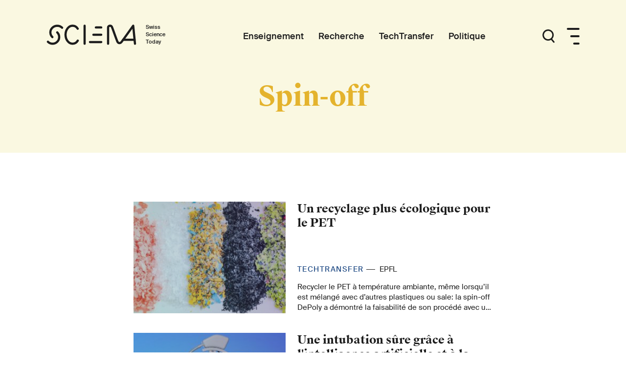

--- FILE ---
content_type: text/html;charset=UTF-8
request_url: https://www.sciena.ch/fr/topic/spin-off/page/6.html
body_size: 8446
content:

<!DOCTYPE html>
<html lang="fr">
<head>



<meta charset="utf-8">
<meta http-equiv="X-UA-Compatible" content="IE=edge">
<meta name="viewport" content="width=device-width, initial-scale=1, shrink-to-fit=no">

<link rel="alternate" hreflang="fr" href="https://www.sciena.ch/fr/topic/spin-off.html"/>
<link rel="alternate" hreflang="x-default" href="https://www.sciena.ch/topic/spin-off.html"/>

        <link rel="alternate" hreflang="en" href="https://www.sciena.ch/topic/spin-off.html"/>
        <link rel="alternate" hreflang="de" href="https://www.sciena.ch/de/topic/spin-off.html"/>
        <link rel="alternate" hreflang="it" href="https://www.sciena.ch/it/topic/spin-off.html"/>



<meta name="google-site-verification" content="zqdJ7uDelo6nhsiKaP1qpr_-cs4B7pOMdVeS9XTbjOs" />


<title>Spin-off - Sciena</title>

<meta name="description" content="The meta description">

<link rel="canonical" href="https://www.sciena.ch/fr/topic/spin-off.html">


<!-- CSS -->
<link rel="stylesheet" href="/app/main.css">
<link rel="stylesheet" href="/.resources/main/webresources/external/outdatedbrowser.min.css">

<script>window.mgnlContextPath = "";</script>

<link rel="manifest" href="/manifest.json" crossorigin="use-credentials">

<!-- Android / Standard: 192x192px -->
<meta name="application-name" content="Sciena">
<meta name="mobile-web-app-capable" content="no">
<meta name="theme-color" content="#282828">
<link rel="icon" sizes="192x192" href="/icns-touch-icon.png">

<!-- iOS: 152x152px (180x180px) -->
<meta name="apple-mobile-web-app-capable" content="no">
<meta name="apple-mobile-web-app-title" content="Sciena">
<meta name="apple-mobile-web-app-status-bar-style" content="default">
<meta name="format-detection" content="telephone=no">
<link rel="apple-touch-icon" href="/icns-apple-touch-icon.png">

<!-- Safari pinned tab: 80x80px -->
<link rel="mask-icon" href="/icns-website-icon.svg" color="#282828">

<!-- Windows: 144x144px -->
<meta name="msapplication-TileImage" content="/icns-ms-touch-icon.png">
<meta name="msapplication-TileColor" content="#282828">
<meta name="msapplication-tap-highlight" content="no">

<!-- Social networks -->
<meta property="og:title" content="Spin-off">
<meta property="og:description" content="The meta description">
<meta property="og:url" content="https://www.sciena.ch/fr/topic/spin-off.html">
<meta property="og:site_name" content="Sciena">
<meta property="og:locale" content="fr">
<meta property="og:type" content="website">

<meta name="twitter:title" content="Spin-off">
<meta name="twitter:description" content="The meta description">


        <meta property="og:image" content="https://www.sciena.ch/.imaging/mte/default-theme/hero-800/dam/logo/ETH-Rat/ETHR_Twitter_Banner_twitter_card.jpg/jcr:content/ETHR_Twitter_Banner_twitter_card.jpg">
        <meta property="og:image:width" content="800">
        <meta property="og:image:alt" content="">
        <meta name="twitter:card" content="summary_large_image">
        <meta name="twitter:image" content="https://www.sciena.ch/.imaging/mte/default-theme/hero-800/dam/logo/ETH-Rat/ETHR_Twitter_Banner_twitter_card.jpg/jcr:content/ETHR_Twitter_Banner_twitter_card.jpg">
        <meta name="twitter:image:alt" content="">

<script src="https://www.google.com/recaptcha/api.js" async defer></script>
<script>
    function onSubmit(token) {
        document.getElementById("displayform").submit();
    }
</script>
</head>


<body class="theme-yellow preview-mode">

    <main id="view" class="o-view" :class="{'user-scrolled': animationHandler.userScrolled}">






    <header class="o-view-header has-hidden-links  -bgcolor-theme">
        <div class="o-group is-large">
            <div class="o-flex-space">

                <div class="is-left">
<a class="logo" href="/fr/" accesskey="0" aria-label="Page d'accueil">
<svg xmlns="http://www.w3.org/2000/svg" width="246px" height="42px" viewBox="0 0 246 42">
  <g fill="none" fill-rule="evenodd" transform="translate(3 -2)">
    <text fill="currentColor" font-family="SuisseIntl-Medium" font-size="11">
      <tspan x="199.5" y="11">Swiss</tspan>
    </text>
    <text fill="currentColor" font-family="SuisseIntl-Medium" font-size="11">
      <tspan x="199.5" y="26">Science</tspan>
    </text>
    <text fill="currentColor" font-family="SuisseIntl-Medium" font-size="11">
      <tspan x="199.5" y="41">Today</tspan>
    </text>
    <g stroke="currentColor" stroke-linecap="round" stroke-width="4.5" transform="translate(0 4.549)">
      <path d="M61 30.4333024C58.7602069 34.35207 54.6781694 36.7454258 50.355839 36.7454258 42.4276476 36.7454258 36 28.5194857 36 18.3724959 36 8.22550618 42.4276476.000289314697 50.355839.000289314697 54.6068899.000289314697 58.5970724 2.22873578 60.8691984 6.12291161M98 3.54562395L109 3.54562395M93 18.4500323L109 18.4500323M86 33.3547299L109 33.3547299M19.0541058 13.6472636C24.3152981 18.9366596 24.3152981 27.5133938 19.0541058 32.8035131 13.7921942 38.092909 5.26191165 38.092909 0 32.8035131"/>
      <path d="M9.11745478,23.2287155 C3.62751507,17.9385962 3.62751507,9.36258527 9.11745478,4.07246602 C14.6073945,-1.21692995 23.5093096,-1.21692995 29,4.07246602"/>
      <path stroke-linejoin="round" d="M75,0.000216986024 L75,36.7453535"/>
      <path d="M153.631674,28.7727084 L177.168295,28.7727084"/>
      <path stroke-linejoin="round" d="M178,36.7451365 L174.367349,-2.59348099e-13 C174.367349,-2.59348099e-13 151.161297,32.5558597 149.864537,33.8997265 C149.121789,34.6700268 147.902533,35.5148258 146.479469,35.5148258 C144.478712,35.5148258 143.02192,34.718487 142.078235,32.5153556 C138.743401,24.7342368 133.384846,8.50078911 130.843713,2.44760235 C130.279654,1.10445886 128.81138,-2.59348099e-13 127.012996,-2.59348099e-13 C124.796949,-2.59348099e-13 123,1.56229937 123,3.48985854 L123,36.779131"/>
    </g>
  </g>
</svg>
</a>
                </div>


                <ul class="navigation-links main-navigation o-flex-space">


<li class="link">
            <a href="/fr/teaching.html" class="" aria-label="Enseignement">
                <span>
        Enseignement
                </span>
            </a>

</li>


<li class="link">
            <a href="/fr/research.html" class="" aria-label="Recherche">
                <span>
        Recherche
                </span>
            </a>

</li>


<li class="link">
            <a href="/fr/tech-transfer.html" class="" aria-label="TechTransfer">
                <span>
        TechTransfer
                </span>
            </a>

</li>


<li class="link">
            <a href="/fr/politics.html" class="" aria-label="Politique">
                <span>
        Politique
                </span>
            </a>

</li>
                </ul>


                <div class="navigation-menu is-right o-flex-space has-gutter">
                    <div class="search-button" v-on:click="toggleMenuAndFocusSearch" v-bind:class="{'js-open': isMenuOpen}" aria-label="Alterner le menu" accesskey="2">
                        <svg xmlns="http://www.w3.org/2000/svg" width="25" height="28" viewBox="0 0 25 28">
                          <g fill="#1D1D1B" transform="translate(.233 -.443)">
                            <path d="M23.3,27.8 C22.9,27.8 22.4,27.6 22.1,27.3 L17.1,21.3 C16.6,20.7 16.7,19.7 17.3,19.2 C17.9,18.7 18.9,18.8 19.4,19.4 L24.4,25.4 C24.9,26 24.8,27 24.2,27.5 C24,27.7 23.6,27.8 23.3,27.8 Z"/>
                            <path d="M11.5,23.5 C5.2,23.5 0,18.4 0,12 C0,5.6 5.2,0.5 11.5,0.5 C17.8,0.5 23,5.7 23,12 C23,18.3 17.9,23.5 11.5,23.5 Z M11.5,3.5 C6.8,3.5 3,7.4 3,12 C3,16.6 6.8,20.5 11.5,20.5 C16.2,20.5 20,16.7 20,12 C20,7.3 16.2,3.5 11.5,3.5 Z"/>
                          </g>
                        </svg>
                    </div>
                    <div>
                        <div class="menu-button" v-on:click="toggleMenu" v-bind:class="{'js-open': isMenuOpen}" aria-label="Alterner le menu" accesskey="1">
                            <span></span>
                            <span></span>
                            <span></span>
                        </div>
                        <!--svg xmlns="http://www.w3.org/2000/svg" width="26" height="34" viewBox="0 0 26 34">
                          <path fill="#1D1D1B" d="M24.5 32.8L13.5 32.8C12.7 32.8 12 32.1 12 31.3 12 30.5 12.7 29.8 13.5 29.8L24.5 29.8C25.3 29.8 26 30.5 26 31.3 26 32.1 25.3 32.8 24.5 32.8zM24.5 17.9L8.5 17.9C7.7 17.9 7 17.2 7 16.4 7 15.6 7.7 14.9 8.5 14.9L24.5 14.9C25.3 14.9 26 15.6 26 16.4 26 17.2 25.3 17.9 24.5 17.9zM24.5 3L1.5 3C.7 3 0 2.3 0 1.5 0 .7.7 0 1.5 0L24.5 0C25.3 0 26 .7 26 1.5 26 2.3 25.3 3 24.5 3z" transform="translate(0 .9)"/>
                        </svg-->
                    </div>
                </div>
            </div>
        </div>
    </header>

        <div class="bg-fallback -bgcolor-theme"></div>
        <div class="header-title-wrapper -bgcolor-theme">
            <h1 class="header-title -color-theme">Spin-off</h1>
        </div>

        <div class="close-menu-canvas" v-on:click="toggleMenu" v-bind:class="{'js-open': isMenuOpen, 'js-animating': isMenuAnimating}"></div>
        <nav id="mainNavigation" class="o-navigation has-hidden-links is-light-cyan-blue3-background" v-bind:class="{'js-open': isMenuOpen, 'js-animating': isMenuAnimating}">

            <div class="logo-wrapper is-mobile">
<a class="logo" href="/fr/" aria-label="Page d'accueil">
<svg xmlns="http://www.w3.org/2000/svg" width="246px" height="42px" viewBox="0 0 246 42">
  <g fill="none" fill-rule="evenodd" transform="translate(3 -2)">
    <text fill="currentColor" font-family="SuisseIntl-Medium" font-size="11">
      <tspan x="199.5" y="11">Swiss</tspan>
    </text>
    <text fill="currentColor" font-family="SuisseIntl-Medium" font-size="11">
      <tspan x="199.5" y="26">Science</tspan>
    </text>
    <text fill="currentColor" font-family="SuisseIntl-Medium" font-size="11">
      <tspan x="199.5" y="41">Today</tspan>
    </text>
    <g stroke="currentColor" stroke-linecap="round" stroke-width="4.5" transform="translate(0 4.549)">
      <path d="M61 30.4333024C58.7602069 34.35207 54.6781694 36.7454258 50.355839 36.7454258 42.4276476 36.7454258 36 28.5194857 36 18.3724959 36 8.22550618 42.4276476.000289314697 50.355839.000289314697 54.6068899.000289314697 58.5970724 2.22873578 60.8691984 6.12291161M98 3.54562395L109 3.54562395M93 18.4500323L109 18.4500323M86 33.3547299L109 33.3547299M19.0541058 13.6472636C24.3152981 18.9366596 24.3152981 27.5133938 19.0541058 32.8035131 13.7921942 38.092909 5.26191165 38.092909 0 32.8035131"/>
      <path d="M9.11745478,23.2287155 C3.62751507,17.9385962 3.62751507,9.36258527 9.11745478,4.07246602 C14.6073945,-1.21692995 23.5093096,-1.21692995 29,4.07246602"/>
      <path stroke-linejoin="round" d="M75,0.000216986024 L75,36.7453535"/>
      <path d="M153.631674,28.7727084 L177.168295,28.7727084"/>
      <path stroke-linejoin="round" d="M178,36.7451365 L174.367349,-2.59348099e-13 C174.367349,-2.59348099e-13 151.161297,32.5558597 149.864537,33.8997265 C149.121789,34.6700268 147.902533,35.5148258 146.479469,35.5148258 C144.478712,35.5148258 143.02192,34.718487 142.078235,32.5153556 C138.743401,24.7342368 133.384846,8.50078911 130.843713,2.44760235 C130.279654,1.10445886 128.81138,-2.59348099e-13 127.012996,-2.59348099e-13 C124.796949,-2.59348099e-13 123,1.56229937 123,3.48985854 L123,36.779131"/>
    </g>
  </g>
</svg>
</a>
            </div>

            <div class="menu-close-icon" @click="toggleMenu">
                <svg xmlns="http://www.w3.org/2000/svg" width="26" height="26" viewBox="0 0 26 26">
                  <path fill="none" stroke="#1D1D1B" stroke-linecap="round" stroke-width="2" d="M0 0L24 24M24 0L0 24" transform="translate(1 1)"/>
                </svg>
            </div>

            <div class="navigation-group">
        <form action="/fr/search.html" class="o-search-form o-flex-inline">
            <input type="search" name="q" id="q" placeholder="Que cherchez-vous?" class="search-input cell-grow" value="" maxlength="1000" autocomplete="off" autocapitalize="off" spellcheck="false">
            <button class="search-button has-svg-icon search-icon">
                <span class="is-visually-hidden">Rechercher</span>
                <svg xmlns="http://www.w3.org/2000/svg" width="25" height="28" viewBox="0 0 25 28">
                  <g fill="#1D1D1B" transform="translate(.233 -.443)">
                    <path d="M23.3,27.8 C22.9,27.8 22.4,27.6 22.1,27.3 L17.1,21.3 C16.6,20.7 16.7,19.7 17.3,19.2 C17.9,18.7 18.9,18.8 19.4,19.4 L24.4,25.4 C24.9,26 24.8,27 24.2,27.5 C24,27.7 23.6,27.8 23.3,27.8 Z"/>
                    <path d="M11.5,23.5 C5.2,23.5 0,18.4 0,12 C0,5.6 5.2,0.5 11.5,0.5 C17.8,0.5 23,5.7 23,12 C23,18.3 17.9,23.5 11.5,23.5 Z M11.5,3.5 C6.8,3.5 3,7.4 3,12 C3,16.6 6.8,20.5 11.5,20.5 C16.2,20.5 20,16.7 20,12 C20,7.3 16.2,3.5 11.5,3.5 Z"/>
                  </g>
                </svg>
            </button>
        </form>

<div class="o-languages">
    

        <ul class="o-flex-inline has-gutter">
                    <li class=""><a href="/en/">en</a></li>
                    <li class=""><a href="/de/">de</a></li>
                    <li class="is-active">fr</li>
        </ul>
</div>
            </div>

            <div class="navigation-group">
                <div class="content">
                    <a href="/fr/" class="navigation-title">Swiss Science Today</a>
                    <ul class="navigation-links link-list o-flex-inline is-vertical">


<li class="link">
            <a href="/fr/teaching.html" class="" aria-label="Enseignement">
                <span>
        Enseignement
                </span>
            </a>

</li>


<li class="link">
            <a href="/fr/research.html" class="" aria-label="Recherche">
                <span>
        Recherche
                </span>
            </a>

</li>


<li class="link">
            <a href="/fr/tech-transfer.html" class="" aria-label="TechTransfer">
                <span>
        TechTransfer
                </span>
            </a>

</li>


<li class="link">
            <a href="/fr/politics.html" class="" aria-label="Politique">
                <span>
        Politique
                </span>
            </a>

</li>
                    </ul>
                </div>
            </div>

            <div class="navigation-group">
                <div class="content">
<h3 class="latest-topics-title">Derniers Sujets</h3>
<div class="latest-topics">
            <a class="o-topic-link" href="/fr/topic/artificial-intelligence.html">
                Intelligence artificielle
            </a>
            <a class="o-topic-link" href="/fr/topic/environment.html">
                Environnement
            </a>
            <a class="o-topic-link" href="/fr/topic/interview.html">
                Interview
            </a>
            <a class="o-topic-link" href="/fr/topic/climate-change.html">
                Changement climatique
            </a>
            <a class="o-topic-link" href="/fr/topic/cybersecurity.html">
                Cybersécurité
            </a>
            <a class="o-topic-link" href="/fr/topic/medicine.html">
                Médecine
            </a>
            <a class="o-topic-link" href="/fr/topic/big-data.html">
                Big Data
            </a>
            <a class="o-topic-link" href="/fr/topic/coronavirus.html">
                Coronavirus
            </a>
            <a class="o-topic-link" href="/fr/topic/health-sciences.html">
                Sciences de la santé
            </a>
            <a class="o-topic-link" href="/fr/topic/biodiversity.html">
                Biodiversité
            </a>
</div>




                </div>
            </div>


            <div class="navigation-group">
                <div class="content bottom-links-wrapper">
                    <ul class="bottom-links o-flex-inline-md-up has-gutter">


<li class="link">
            <a href="/fr/about.html" class="" aria-label="À propos">
                <span>
        À propos
                </span>
            </a>

</li>


<li class="link">
            <a href="/fr/newsletter.html" class="" aria-label="Newsletter">
                <span>
        Newsletter
                </span>
            </a>

</li>


<li class="link">
            <a href="/fr/impressum.html" class="" aria-label="Impressum">
                <span>
        Impressum
                </span>
            </a>

</li>


<li class="link">
            <a href="/fr/terms-and-conditions.html" class="" aria-label="Aspects juridiques">
                <span>
        Aspects juridiques
                </span>
            </a>

</li>
                    </ul>
                </div>
            </div>
        </nav>



        <article id="mainContent">








    <section class="o-section">
        <div class="o-group teaser-list">






            <div class="o-teaser small -border-blue theme-blue js-animation-planned ">

                <a class="o-flex is-multiline" href="/fr/tech-transfer/epfl-spinoff-closes-the-loop-on-pet-recycling.html?hidePaging=true">
                    <div class="image-wrapper">
                        <div class="teaser-image">











    <div class="o-lazy-media o-component  ">
            <lazy-media path="/fr/topic.json?id=jcr:8a3ce3bc-6be0-4470-ac64-92d4d8510819&size=small"
                        :ratio="{w:16,h:9}"
                        
                        position="is-"
                        :is-cover="true"
                        :is-instantly="true"
                        :is-autoplay="false"
                        :has-caption="false"
                        :max-width="0">
                        <figure class="figure" style="padding-top: calc(9 / 16 * 100%)">
                            <picture class="container js-loaded has-fixed-ratio">
                                <img class="media is- is-cover" width="0" height="0" src="[data-uri]">
                            </picture>
                        </figure>
            </lazy-media>
    </div>
                        </div>
                    </div>

                    
                    <div class="text-wrapper">
                        <div class="teaser-title h3 -hover-color-blue" style="-webkit-box-orient: vertical;">
                                Un recyclage plus écologique pour le PET
                        </div>

                        <div class="info">
                                <span class="category -color-blue">
                                    TechTransfer
                                </span>

                                    <svg class="svg-icon" xmlns="http://www.w3.org/2000/svg" width="18px" height="1px" viewBox="0 0 18 1" style="width: 18px; height: 1px; margin: 0 5px 0 0;">
                                      <path fill="none" stroke="#1D1D1D" d="M18,7.5 L6.77236045e-15,7.5" transform="translate(0 -7)"/>
                                    </svg>
                                    <div class="source-container ">
                                        <span>
                                            EPFL
                                        </span>
                                    </div>
                        </div>



                            <div class="lead" style="-webkit-box-orient: vertical;">Recycler le PET &agrave; temp&eacute;rature ambiante, m&ecirc;me lorsqu&rsquo;il est m&eacute;lang&eacute; avec d&rsquo;autres plastiques ou sale: la spin-off DePoly a d&eacute;montr&eacute; la faisabilit&eacute; de son proc&eacute;d&eacute; avec un dispositif pilote capable de traiter 50 tonnes par an. Gr&acirc;ce &agrave; une r&eacute;cente lev&eacute;e de fonds de 12,3 millions, elle pr&eacute;pare une usine d&rsquo;une capacit&eacute; 10 fois plus &eacute;lev&eacute;e.</div>
                    </div>
                </a>

            </div>


            <div class="o-teaser small -border-blue theme-blue js-animation-planned ">

                <a class="o-flex is-multiline" href="/fr/tech-transfer/safe-intubation-thanks-to-artificial-intelligence-and-robotics.html?hidePaging=true">
                    <div class="image-wrapper">
                        <div class="teaser-image">











    <div class="o-lazy-media o-component  ">
            <lazy-media path="/fr/topic.json?id=jcr:86d60bf5-255c-4153-904a-f4bb15fee399&size=small"
                        :ratio="{w:16,h:9}"
                        
                        position="is-"
                        :is-cover="true"
                        :is-instantly="true"
                        :is-autoplay="false"
                        :has-caption="false"
                        :max-width="0">
                        <figure class="figure" style="padding-top: calc(9 / 16 * 100%)">
                            <picture class="container js-loaded has-fixed-ratio">
                                <img class="media is- is-cover" width="0" height="0" src="[data-uri]">
                            </picture>
                        </figure>
            </lazy-media>
    </div>
                        </div>
                    </div>

                    
                    <div class="text-wrapper">
                        <div class="teaser-title h3 -hover-color-blue" style="-webkit-box-orient: vertical;">
                                Une intubation sûre grâce à l'intelligence artificielle et à la robotique
                        </div>

                        <div class="info">
                                <span class="category -color-blue">
                                    TechTransfer
                                </span>

                                    <svg class="svg-icon" xmlns="http://www.w3.org/2000/svg" width="18px" height="1px" viewBox="0 0 18 1" style="width: 18px; height: 1px; margin: 0 5px 0 0;">
                                      <path fill="none" stroke="#1D1D1D" d="M18,7.5 L6.77236045e-15,7.5" transform="translate(0 -7)"/>
                                    </svg>
                                    <div class="source-container ">
                                        <span>
                                            ETH Zurich
                                        </span>
                                    </div>
                        </div>



                            <div class="lead" style="-webkit-box-orient: vertical;">La spin-off de l&#39;ETH Zurich aiEndoscopic a d&eacute;velopp&eacute; un appareil qui devrait faciliter et s&eacute;curiser l&#39;intubation &agrave; l&#39;avenir. Il combine l&#39;intelligence artificielle et la robotique.</div>
                    </div>
                </a>

            </div>


            <div class="o-teaser small -border-blue theme-blue js-animation-planned ">

                <a class="o-flex is-multiline" href="/fr/tech-transfer/the-great-cleanup.html?hidePaging=true">
                    <div class="image-wrapper">
                        <div class="teaser-image">











    <div class="o-lazy-media o-component  ">
            <lazy-media path="/fr/topic.json?id=jcr:262113c6-9eb2-4d97-acc0-c8ac4726bbe4&size=small"
                        :ratio="{w:16,h:9}"
                        
                        position="is-"
                        :is-cover="true"
                        :is-instantly="true"
                        :is-autoplay="false"
                        :has-caption="false"
                        :max-width="0">
                        <figure class="figure" style="padding-top: calc(9 / 16 * 100%)">
                            <picture class="container js-loaded has-fixed-ratio">
                                <img class="media is- is-cover" width="0" height="0" src="[data-uri]">
                            </picture>
                        </figure>
            </lazy-media>
    </div>
                        </div>
                    </div>

                    
                    <div class="text-wrapper">
                        <div class="teaser-title h3 -hover-color-blue" style="-webkit-box-orient: vertical;">
                                Le grand nettoyage
                        </div>

                        <div class="info">
                                <span class="category -color-blue">
                                    TechTransfer
                                </span>

                                    <svg class="svg-icon" xmlns="http://www.w3.org/2000/svg" width="18px" height="1px" viewBox="0 0 18 1" style="width: 18px; height: 1px; margin: 0 5px 0 0;">
                                      <path fill="none" stroke="#1D1D1D" d="M18,7.5 L6.77236045e-15,7.5" transform="translate(0 -7)"/>
                                    </svg>
                                    <div class="source-container ">
                                        <span>
                                            ETH Zurich
                                        </span>
                                    </div>
                        </div>



                            <div class="lead" style="-webkit-box-orient: vertical;">De la lutte contre les micropolluants dans les eaux us&eacute;es &agrave; l&#39;&eacute;limination des d&eacute;chets plastiques dans les rivi&egrave;res, voici cinq solutions bas&eacute;es sur l&#39;expertise de l&#39;ETH Zurich.</div>
                    </div>
                </a>

            </div>


            <div class="o-teaser small -border-blue theme-blue js-animation-planned ">

                <a class="o-flex is-multiline" href="/fr/tech-transfer/diving-robot-for-dangerous-operations.html?hidePaging=true">
                    <div class="image-wrapper">
                        <div class="teaser-image">











    <div class="o-lazy-media o-component  ">
            <lazy-media path="/fr/topic.json?id=jcr:e038d580-7f2e-4c8b-a76d-b5bbe8e37caa&size=small"
                        :ratio="{w:16,h:9}"
                        
                        position="is-"
                        :is-cover="true"
                        :is-instantly="true"
                        :is-autoplay="false"
                        :has-caption="false"
                        :max-width="0">
                        <figure class="figure" style="padding-top: calc(9 / 16 * 100%)">
                            <picture class="container js-loaded has-fixed-ratio">
                                <img class="media is- is-cover" width="0" height="0" src="[data-uri]">
                            </picture>
                        </figure>
            </lazy-media>
    </div>
                        </div>
                    </div>

                    
                    <div class="text-wrapper">
                        <div class="teaser-title h3 -hover-color-blue" style="-webkit-box-orient: vertical;">
                                Robot de plongée pour les opérations dangereuses
                        </div>

                        <div class="info">
                                <span class="category -color-blue">
                                    TechTransfer
                                </span>

                                    <svg class="svg-icon" xmlns="http://www.w3.org/2000/svg" width="18px" height="1px" viewBox="0 0 18 1" style="width: 18px; height: 1px; margin: 0 5px 0 0;">
                                      <path fill="none" stroke="#1D1D1D" d="M18,7.5 L6.77236045e-15,7.5" transform="translate(0 -7)"/>
                                    </svg>
                                    <div class="source-container ">
                                        <span>
                                            ETH Zurich
                                        </span>
                                    </div>
                        </div>



                            <div class="lead" style="-webkit-box-orient: vertical;">Les plongeurs et plongeuses sont souvent expos&eacute;es &agrave; des risques consid&eacute;rables lorsqu&#39;elles et ils recherchent des personnes ou des objets sous l&#39;eau. Tethys, une spin-off de l&#39;ETH Zurich, a d&eacute;velopp&eacute; un robot sous-marin qui peut &ecirc;tre utilis&eacute; dans des situations trop dangereuses pour les plongeurs et plongeuses humaines.</div>
                    </div>
                </a>

            </div>


            <div class="o-teaser small -border-blue theme-blue js-animation-planned ">

                <a class="o-flex is-multiline" href="/fr/tech-transfer/deployable-electrodes-for-minimally-invasive-craniosurgery.html?hidePaging=true">
                    <div class="image-wrapper">
                        <div class="teaser-image">











    <div class="o-lazy-media o-component  ">
            <lazy-media path="/fr/topic.json?id=jcr:a3f61fd1-8963-46fa-a6be-ab331c90961a&size=small"
                        :ratio="{w:16,h:9}"
                        
                        position="is-"
                        :is-cover="true"
                        :is-instantly="true"
                        :is-autoplay="false"
                        :has-caption="false"
                        :max-width="0">
                        <figure class="figure" style="padding-top: calc(9 / 16 * 100%)">
                            <picture class="container js-loaded has-fixed-ratio">
                                <img class="media is- is-cover" width="0" height="0" src="[data-uri]">
                            </picture>
                        </figure>
            </lazy-media>
    </div>
                        </div>
                    </div>

                    
                    <div class="text-wrapper">
                        <div class="teaser-title h3 -hover-color-blue" style="-webkit-box-orient: vertical;">
                                Des électrodes déployables pour une chirurgie crânienne peu invasive
                        </div>

                        <div class="info">
                                <span class="category -color-blue">
                                    TechTransfer
                                </span>

                                    <svg class="svg-icon" xmlns="http://www.w3.org/2000/svg" width="18px" height="1px" viewBox="0 0 18 1" style="width: 18px; height: 1px; margin: 0 5px 0 0;">
                                      <path fill="none" stroke="#1D1D1D" d="M18,7.5 L6.77236045e-15,7.5" transform="translate(0 -7)"/>
                                    </svg>
                                    <div class="source-container ">
                                        <span>
                                            EPFL
                                        </span>
                                    </div>
                        </div>



                            <div class="lead" style="-webkit-box-orient: vertical;">Des scientifiques de l’EPFL ont développé un réseau d’électrodes déployable au-dessus d’une relativement large surface du cortex cérébral, à travers un petit trou percé dans le crâne. La technologie pourrait fournir une solution minimalement invasive pour des patients épileptiques.</div>
                    </div>
                </a>

            </div>


            <div class="o-teaser small -border-blue theme-blue js-animation-planned ">

                <a class="o-flex is-multiline" href="/fr/tech-transfer/new-eawag-spinoff-advises-wastewater-treatment-plant.html?hidePaging=true">
                    <div class="image-wrapper">
                        <div class="teaser-image">











    <div class="o-lazy-media o-component  ">
            <lazy-media path="/fr/topic.json?id=jcr:7b092188-94eb-4418-ace5-03ed350410f5&size=small"
                        :ratio="{w:16,h:9}"
                        
                        position="is-"
                        :is-cover="true"
                        :is-instantly="true"
                        :is-autoplay="false"
                        :has-caption="false"
                        :max-width="0">
                        <figure class="figure" style="padding-top: calc(9 / 16 * 100%)">
                            <picture class="container js-loaded has-fixed-ratio">
                                <img class="media is- is-cover" width="0" height="0" src="[data-uri]">
                            </picture>
                        </figure>
            </lazy-media>
    </div>
                        </div>
                    </div>

                    
                    <div class="text-wrapper">
                        <div class="teaser-title h3 -hover-color-blue" style="-webkit-box-orient: vertical;">
                                Upwater, la nouvelle entreprise spin-off de l’Eawag, conseille les stations d’épuration
                        </div>

                        <div class="info">
                                <span class="category -color-blue">
                                    TechTransfer
                                </span>

                                    <svg class="svg-icon" xmlns="http://www.w3.org/2000/svg" width="18px" height="1px" viewBox="0 0 18 1" style="width: 18px; height: 1px; margin: 0 5px 0 0;">
                                      <path fill="none" stroke="#1D1D1D" d="M18,7.5 L6.77236045e-15,7.5" transform="translate(0 -7)"/>
                                    </svg>
                                    <div class="source-container ">
                                        <span>
                                            Eawag
                                        </span>
                                    </div>
                        </div>



                            <div class="lead" style="-webkit-box-orient: vertical;">Wenzel&nbsp;Gruber, ing&eacute;nieur en environnement, et Robert&nbsp;Niederdorfer, microbiologiste, sont tous deux post-doctorants &agrave; l&rsquo;Eawag. D&eacute;but novembre&nbsp;2022, ils ont fond&eacute; avec deux autres partenaires le spin-off&nbsp;Upwater. Celui-ci propose aux stations d&rsquo;&eacute;puration des mesures leur permettant de r&eacute;duire les instabilit&eacute;s de leurs processus, leurs &eacute;missions de gaz &agrave; effet de serre et leur consommation d&rsquo;&eacute;nergie.</div>
                    </div>
                </a>

            </div>



                    <div class="pagination o-flex-space has-gutter js-animation-planned">
                        <div class="previous-wrapper">
                                    <a href="/fr/topic/spin-off/page/5.html" class="has-svg-icon">
                                        <svg class="previous-arrow" xmlns="http://www.w3.org/2000/svg" width="7" height="10" viewBox="0 0 7 10">
                                            <polygon fill-rule="evenodd" stroke="#AC213F" points="1113.51 4654 1113 4654.61 1116.99 4659.384 1117.495 4660 1118.015 4659.39 1122 4654.61 1121.489 4654 1117.495 4658.765" transform="rotate(90 2886.5 1774)"/>
                                        </svg>
                                        Previous
                                    </a>
                        </div>

                        <div class="o-flex-inline has-gutter">



                                        <a class="pagination-element" href="/fr/topic/spin-off/page/3.html">3</a>


                                        <a class="pagination-element" href="/fr/topic/spin-off/page/4.html">4</a>


                                        <a class="pagination-element" href="/fr/topic/spin-off/page/5.html">5</a>


                                    <div class="pagination-element">
                                        <span class="active">6</span>
                                    </div>


                                        <a class="pagination-element" href="/fr/topic/spin-off/page/7.html">7</a>


                                        <a class="pagination-element" href="/fr/topic/spin-off/page/8.html">8</a>


                                        <a class="pagination-element" href="/fr/topic/spin-off/page/9.html">9</a>


                                        <a class="pagination-element" href="/fr/topic/spin-off/page/10.html">10...</a>

                        </div>

                        <div class="next-wrapper">
                                    <a href="/fr/topic/spin-off/page/7.html" class="has-svg-icon">
                                        Next
                                        <svg class="next-arrow" xmlns="http://www.w3.org/2000/svg" width="7" height="10" viewBox="0 0 7 10">
                                            <polygon fill-rule="evenodd" stroke="#AC213F" points="1113.51 4654 1113 4654.61 1116.99 4659.384 1117.495 4660 1118.015 4659.39 1122 4654.61 1121.489 4654 1117.495 4658.765" transform="rotate(-90 -1765.5 2888)"/>
                                        </svg>
                                    </a>
                        </div>
                    </div>
        </div>
    </section>
    <div class="o-section has-no-top-space has-no-bottom-space is-tablet-down">
        <div class="o-group">
                <div class="pagination-mobile js-animation-planned">
                <div class="o-flex-space">
                    <div class="left-arrow">
                                <a href="/fr/topic/spin-off/page/5.html" class="has-svg-icon">
                                    <svg xmlns="http://www.w3.org/2000/svg" width="11" height="18" viewBox="0 0 11 18">
                                      <polygon fill="#FFF" stroke="#FFF" points="13.527 3.024 14.485 3.001 14.485 15.001 2.493 15.001 2.485 14.072 13.563 14.078" transform="rotate(135 9 9.213)"/>
                                    </svg>
                                </a>
                    </div>
                    <div>
                        Page 6 sur 11
                    </div>
                    <div class="right-arrow">
                                <a href="/fr/topic/spin-off/page/7.html" class="has-svg-icon">
                                    <svg xmlns="http://www.w3.org/2000/svg" width="11" height="18" viewBox="0 0 11 18">
                                      <polygon fill="#FFF" stroke="#FFF" points="273.527 4260.023 274.485 4260 274.485 4272 262.493 4272 262.485 4271.071 273.563 4271.077" transform="rotate(-45 -5003.668 2459.798)"/>
                                    </svg>
                                </a>
                    </div>
                </div>
            </div>
        </div>
    </div>


        </article>


        <footer class="o-footer">
<div class="footer-section o-section is-full-width is-dark-background has-no-top-space has-no-bottom-space has-top-inner-space has-bottom-inner-space">
    <div class="o-group has-inner-gutter is-large">
        <div class="o-flex has-medium-gutter is-multiline-md is-multiline-sm-down">

            <div class="links-wrapper o-flex-space-md cell-1of3 cell-1of1-md cell-1of1-sm-down">
                <div class="footer-logo">
                    <a class="logo" href="/fr/" aria-label="Page d'accueil">
<svg xmlns="http://www.w3.org/2000/svg" width="246px" height="42px" viewBox="0 0 246 42">
  <g fill="none" fill-rule="evenodd" transform="translate(3 -2)">
    <text fill="currentColor" font-family="SuisseIntl-Medium" font-size="11">
      <tspan x="199.5" y="11">Swiss</tspan>
    </text>
    <text fill="currentColor" font-family="SuisseIntl-Medium" font-size="11">
      <tspan x="199.5" y="26">Science</tspan>
    </text>
    <text fill="currentColor" font-family="SuisseIntl-Medium" font-size="11">
      <tspan x="199.5" y="41">Today</tspan>
    </text>
    <g stroke="currentColor" stroke-linecap="round" stroke-width="4.5" transform="translate(0 4.549)">
      <path d="M61 30.4333024C58.7602069 34.35207 54.6781694 36.7454258 50.355839 36.7454258 42.4276476 36.7454258 36 28.5194857 36 18.3724959 36 8.22550618 42.4276476.000289314697 50.355839.000289314697 54.6068899.000289314697 58.5970724 2.22873578 60.8691984 6.12291161M98 3.54562395L109 3.54562395M93 18.4500323L109 18.4500323M86 33.3547299L109 33.3547299M19.0541058 13.6472636C24.3152981 18.9366596 24.3152981 27.5133938 19.0541058 32.8035131 13.7921942 38.092909 5.26191165 38.092909 0 32.8035131"/>
      <path d="M9.11745478,23.2287155 C3.62751507,17.9385962 3.62751507,9.36258527 9.11745478,4.07246602 C14.6073945,-1.21692995 23.5093096,-1.21692995 29,4.07246602"/>
      <path stroke-linejoin="round" d="M75,0.000216986024 L75,36.7453535"/>
      <path d="M153.631674,28.7727084 L177.168295,28.7727084"/>
      <path stroke-linejoin="round" d="M178,36.7451365 L174.367349,-2.59348099e-13 C174.367349,-2.59348099e-13 151.161297,32.5558597 149.864537,33.8997265 C149.121789,34.6700268 147.902533,35.5148258 146.479469,35.5148258 C144.478712,35.5148258 143.02192,34.718487 142.078235,32.5153556 C138.743401,24.7342368 133.384846,8.50078911 130.843713,2.44760235 C130.279654,1.10445886 128.81138,-2.59348099e-13 127.012996,-2.59348099e-13 C124.796949,-2.59348099e-13 123,1.56229937 123,3.48985854 L123,36.779131"/>
    </g>
  </g>
</svg>
</a>
                </div>
                <div class="links o-flex-inline-md-up">
                    <ul class="o-flex-inline-md-up">


<li class="link">
            <a href="/fr/about.html" class="" aria-label="À propos">
                <span>
        À propos
                </span>
            </a>

</li>


<li class="link">
        <a href="https://www.cepf.ch" target="_blank" rel="noopener external" aria-label="Conseil des EPF (externe)">
            <span>
        Conseil des EPF
            </span>
        </a>

</li>


<li class="link">
            <a href="/fr/newsletter.html" class="" aria-label="Newsletter">
                <span>
        Newsletter
                </span>
            </a>

</li>
                    </ul>
                </div>
            </div>

            <div class="claim cell-1of3 cell-1of1-md cell-1of1-sm-down">
                    <div class="h1">Promouvoir l&#039;excellence dans l’enseignement, dans la recherche et dans le transfert de savoir et de technologie</div>

            </div>
            <div class="cell-1of3 cell-1of1-md cell-1of1-sm-down">
                <div class="text">
                    Sciena est la plateforme commune des institutions du Domaine des EPF, soit l&#39;ETH Zurich, l&#39;EPFL, le PSI, le WSL, l&#39;Empa et l&#39;Eawag. Gr&acirc;ce &agrave; l&rsquo;excellence dans l&rsquo;enseignement, dans la recherche ainsi que dans le transfert de savoir et de technologie, le Domaine des EPF veut &ecirc;tre un moteur de l&rsquo;innovation &agrave; m&ecirc;me de renforcer durablement la comp&eacute;titivit&eacute; de la Suisse et de contribuer au d&eacute;veloppement de la soci&eacute;t&eacute;.
                </div>
            </div>
        </div>
    </div>
</div>
<div class="footer-bottom o-section is-full-width is-light-grey-background has-no-top-space has-no-bottom-space has-top-inner-space has-bottom-inner-space">
    <div class="o-group has-inner-gutter is-large">
        <div class="o-flex-space-lg-up">
            <div class="is-left o-flex-space-lg-up has-gutter">
                <div class="footer-bottom-text">© Conseil des EPF</div>
                <div class="footer-bottom-text"><a href="https://www.ethrat.ch/fr" target="_blank">www.conseildesepf.ch</a></div>
                <div class="footer-bottom-text">Conseil des écoles polytechniques fédérales</div>
            </div>
            <div class="is-right o-flex-space-lg-up has-gutter">
                <div class="social-media-links o-flex-space has-gutter">



                        <a href="https://twitter.com/Sciena_ch" target="_blank" rel="noopener">
                            <svg xmlns="http://www.w3.org/2000/svg" class="icon icon-tabler icon-tabler-brand-x" width="24" height="24" viewBox="0 0 24 24" stroke-width="1.5" stroke="#ffffff" fill="none" stroke-linecap="round" stroke-linejoin="round">
                                <path stroke="none" d="M0 0h24v24H0z" fill="none"/>
                                <path d="M4 4l11.733 16h4.267l-11.733 -16z" />
                                <path d="M4 20l6.768 -6.768m2.46 -2.46l6.772 -6.772" />
                            </svg>
                        </a>

                </div>

                        <a class="colophone-link" href="/fr/terms-and-conditions.html">Aspects juridiques</a>

                        <a class="colophone-link" href="/fr/impressum.html">Impressum</a>
            </div>
        </div>
    </div>
</div>
        </footer>

    <cookie-banner v-bind:read-more="'/fr/terms-and-conditions.html'"
                   v-bind:read-more-label="'Pour en savoir plus.'"
                   v-bind:accept-label="'OK'"
                   v-bind:is-production="true">
        <template slot="explanations">
            <span>Ce site Web utilise des cookies pour s&#039;assurer que vous obtenez la meilleure expérience possible sur notre site Web.</span>
        </template>
    </cookie-banner>

    </main>

    <!-- Application -->
    <script nomodule>window.__nomodule__ = true;</script>
    <script>
        (function() {
            var script = document.createElement("script");
            script.async = true;
            script.crossOrigin = "use-credentials";

            if (window.__nomodule__) {
                script.noModule = true;
                script.defer = true;
                script.src = "/app-legacy/main.js";
            } else {
                script.type = "module";
                script.src = "/app/main.js";
            }
            document.body.appendChild(script);
        })();
    </script>

    <script async src="https://www.googletagmanager.com/gtag/js?id=UA-141593170-1"></script>

    <!-- Outdated Browsers -->
    <div id="outdated"></div>
    <script src="/.resources/main/webresources/external/outdatedbrowser.min.js"></script>
    <script>
        // Plain Javascript
        //event listener: DOM ready
        function addLoadEvent(func) {
            var oldonload = window.onload;
            if (typeof window.onload != 'function') {
                window.onload = func;
            } else {
                window.onload = function() {
                    if (oldonload) {
                        oldonload();
                    }
                    func();
                }
            }
        }
        //call plugin function after DOM ready
        addLoadEvent(function(){
            outdatedBrowser({
                bgColor: '#f25648',
                color: '#ffffff',
                lowerThan: 'IE10', 
                languagePath: '/.resources/main/webresources/external/lang/fr.html'
            })
        });
    </script>
</body>
</html>


--- FILE ---
content_type: text/html;charset=UTF-8
request_url: https://www.sciena.ch/fr/topic.json?id=jcr:8a3ce3bc-6be0-4470-ac64-92d4d8510819&size=small
body_size: 1207
content:


{ "picture": { "link": "/dam/jcr:8a3ce3bc-6be0-4470-ac64-92d4d8510819/leadImage.jpg", "id": "8a3ce3bc-6be0-4470-ac64-92d4d8510819", "extension": "", "sources": { "400px": "/.imaging/mte/default-theme/teaser-400/dam/imported-images/epfl/epfl-spinoff-closes-the-loop-on-pet-recycling/leadImage/jcr:content/leadImage.jpg, /.imaging/mte/default-theme/teaser-800/dam/imported-images/epfl/epfl-spinoff-closes-the-loop-on-pet-recycling/leadImage/jcr:content/leadImage.jpg 2x", "768px": "/.imaging/mte/default-theme/teaser-800/dam/imported-images/epfl/epfl-spinoff-closes-the-loop-on-pet-recycling/leadImage/jcr:content/leadImage.jpg, /.imaging/mte/default-theme/teaser-800-2x/dam/imported-images/epfl/epfl-spinoff-closes-the-loop-on-pet-recycling/leadImage/jcr:content/leadImage.jpg 2x", "all": "/.imaging/mte/default-theme/teaser-400/dam/imported-images/epfl/epfl-spinoff-closes-the-loop-on-pet-recycling/leadImage/jcr:content/leadImage.jpg, /.imaging/mte/default-theme/teaser-800/dam/imported-images/epfl/epfl-spinoff-closes-the-loop-on-pet-recycling/leadImage/jcr:content/leadImage.jpg 2x" } } , "metadata": { "mimetype": "image/jpeg", "title": "", "description": "", "caption": "" } }

--- FILE ---
content_type: text/html;charset=UTF-8
request_url: https://www.sciena.ch/fr/topic.json?id=jcr:86d60bf5-255c-4153-904a-f4bb15fee399&size=small
body_size: 1299
content:


{ "picture": { "link": "/dam/jcr:86d60bf5-255c-4153-904a-f4bb15fee399/leadImage.jpg", "id": "86d60bf5-255c-4153-904a-f4bb15fee399", "extension": "", "sources": { "400px": "/.imaging/mte/default-theme/teaser-400/dam/imported-images/ethz/safe-intubation-thanks-to-artificial-intelligence-and-robotics/leadImage/jcr:content/leadImage.jpg, /.imaging/mte/default-theme/teaser-800/dam/imported-images/ethz/safe-intubation-thanks-to-artificial-intelligence-and-robotics/leadImage/jcr:content/leadImage.jpg 2x", "768px": "/.imaging/mte/default-theme/teaser-800/dam/imported-images/ethz/safe-intubation-thanks-to-artificial-intelligence-and-robotics/leadImage/jcr:content/leadImage.jpg, /.imaging/mte/default-theme/teaser-800-2x/dam/imported-images/ethz/safe-intubation-thanks-to-artificial-intelligence-and-robotics/leadImage/jcr:content/leadImage.jpg 2x", "all": "/.imaging/mte/default-theme/teaser-400/dam/imported-images/ethz/safe-intubation-thanks-to-artificial-intelligence-and-robotics/leadImage/jcr:content/leadImage.jpg, /.imaging/mte/default-theme/teaser-800/dam/imported-images/ethz/safe-intubation-thanks-to-artificial-intelligence-and-robotics/leadImage/jcr:content/leadImage.jpg 2x" } } , "metadata": { "mimetype": "image/jpeg", "title": "", "description": "", "caption": "" } }

--- FILE ---
content_type: text/html;charset=UTF-8
request_url: https://www.sciena.ch/fr/topic.json?id=jcr:262113c6-9eb2-4d97-acc0-c8ac4726bbe4&size=small
body_size: 1027
content:


{ "picture": { "link": "/dam/jcr:262113c6-9eb2-4d97-acc0-c8ac4726bbe4/leadImage.jpg", "id": "262113c6-9eb2-4d97-acc0-c8ac4726bbe4", "extension": "", "sources": { "400px": "/.imaging/mte/default-theme/teaser-400/dam/imported-images/ethz/the-great-cleanup/leadImage/jcr:content/leadImage.jpg, /.imaging/mte/default-theme/teaser-800/dam/imported-images/ethz/the-great-cleanup/leadImage/jcr:content/leadImage.jpg 2x", "768px": "/.imaging/mte/default-theme/teaser-800/dam/imported-images/ethz/the-great-cleanup/leadImage/jcr:content/leadImage.jpg, /.imaging/mte/default-theme/teaser-800-2x/dam/imported-images/ethz/the-great-cleanup/leadImage/jcr:content/leadImage.jpg 2x", "all": "/.imaging/mte/default-theme/teaser-400/dam/imported-images/ethz/the-great-cleanup/leadImage/jcr:content/leadImage.jpg, /.imaging/mte/default-theme/teaser-800/dam/imported-images/ethz/the-great-cleanup/leadImage/jcr:content/leadImage.jpg 2x" } } , "metadata": { "mimetype": "image/jpeg", "title": "", "description": "", "caption": "" } }

--- FILE ---
content_type: text/html;charset=UTF-8
request_url: https://www.sciena.ch/fr/topic.json?id=jcr:e038d580-7f2e-4c8b-a76d-b5bbe8e37caa&size=small
body_size: 1149
content:


{ "picture": { "link": "/dam/jcr:e038d580-7f2e-4c8b-a76d-b5bbe8e37caa/leadImage.jpg", "id": "e038d580-7f2e-4c8b-a76d-b5bbe8e37caa", "extension": "", "sources": { "400px": "/.imaging/mte/default-theme/teaser-400/dam/imported-images/ethz/diving-robot-for-dangerous-operations/leadImage/jcr:content/leadImage.jpg, /.imaging/mte/default-theme/teaser-800/dam/imported-images/ethz/diving-robot-for-dangerous-operations/leadImage/jcr:content/leadImage.jpg 2x", "768px": "/.imaging/mte/default-theme/teaser-800/dam/imported-images/ethz/diving-robot-for-dangerous-operations/leadImage/jcr:content/leadImage.jpg, /.imaging/mte/default-theme/teaser-800-2x/dam/imported-images/ethz/diving-robot-for-dangerous-operations/leadImage/jcr:content/leadImage.jpg 2x", "all": "/.imaging/mte/default-theme/teaser-400/dam/imported-images/ethz/diving-robot-for-dangerous-operations/leadImage/jcr:content/leadImage.jpg, /.imaging/mte/default-theme/teaser-800/dam/imported-images/ethz/diving-robot-for-dangerous-operations/leadImage/jcr:content/leadImage.jpg 2x" } } , "metadata": { "mimetype": "image/jpeg", "title": "", "description": "", "caption": "" } }

--- FILE ---
content_type: text/html;charset=UTF-8
request_url: https://www.sciena.ch/fr/topic.json?id=jcr:a3f61fd1-8963-46fa-a6be-ab331c90961a&size=small
body_size: 1285
content:


{ "picture": { "link": "/dam/jcr:a3f61fd1-8963-46fa-a6be-ab331c90961a/leadImage.jpg", "id": "a3f61fd1-8963-46fa-a6be-ab331c90961a", "extension": "", "sources": { "400px": "/.imaging/mte/default-theme/teaser-400/dam/imported-images/epfl/deployable-electrodes-for-minimally-invasive-craniosurgery/leadImage/jcr:content/leadImage.jpg, /.imaging/mte/default-theme/teaser-800/dam/imported-images/epfl/deployable-electrodes-for-minimally-invasive-craniosurgery/leadImage/jcr:content/leadImage.jpg 2x", "768px": "/.imaging/mte/default-theme/teaser-800/dam/imported-images/epfl/deployable-electrodes-for-minimally-invasive-craniosurgery/leadImage/jcr:content/leadImage.jpg, /.imaging/mte/default-theme/teaser-800-2x/dam/imported-images/epfl/deployable-electrodes-for-minimally-invasive-craniosurgery/leadImage/jcr:content/leadImage.jpg 2x", "all": "/.imaging/mte/default-theme/teaser-400/dam/imported-images/epfl/deployable-electrodes-for-minimally-invasive-craniosurgery/leadImage/jcr:content/leadImage.jpg, /.imaging/mte/default-theme/teaser-800/dam/imported-images/epfl/deployable-electrodes-for-minimally-invasive-craniosurgery/leadImage/jcr:content/leadImage.jpg 2x" } } , "metadata": { "mimetype": "image/jpeg", "title": "", "description": "", "caption": "" } }

--- FILE ---
content_type: text/html;charset=UTF-8
request_url: https://www.sciena.ch/fr/topic.json?id=jcr:7b092188-94eb-4418-ace5-03ed350410f5&size=small
body_size: 1253
content:


{ "picture": { "link": "/dam/jcr:7b092188-94eb-4418-ace5-03ed350410f5/leadImage.jpg", "id": "7b092188-94eb-4418-ace5-03ed350410f5", "extension": "", "sources": { "400px": "/.imaging/mte/default-theme/teaser-400/dam/imported-images/eawag/new-eawag-spinoff-advises-wastewater-treatment-plant/leadImage/jcr:content/leadImage.jpg, /.imaging/mte/default-theme/teaser-800/dam/imported-images/eawag/new-eawag-spinoff-advises-wastewater-treatment-plant/leadImage/jcr:content/leadImage.jpg 2x", "768px": "/.imaging/mte/default-theme/teaser-800/dam/imported-images/eawag/new-eawag-spinoff-advises-wastewater-treatment-plant/leadImage/jcr:content/leadImage.jpg, /.imaging/mte/default-theme/teaser-800-2x/dam/imported-images/eawag/new-eawag-spinoff-advises-wastewater-treatment-plant/leadImage/jcr:content/leadImage.jpg 2x", "all": "/.imaging/mte/default-theme/teaser-400/dam/imported-images/eawag/new-eawag-spinoff-advises-wastewater-treatment-plant/leadImage/jcr:content/leadImage.jpg, /.imaging/mte/default-theme/teaser-800/dam/imported-images/eawag/new-eawag-spinoff-advises-wastewater-treatment-plant/leadImage/jcr:content/leadImage.jpg 2x" } } , "metadata": { "mimetype": "image/jpeg", "title": "", "description": "", "caption": "" } }